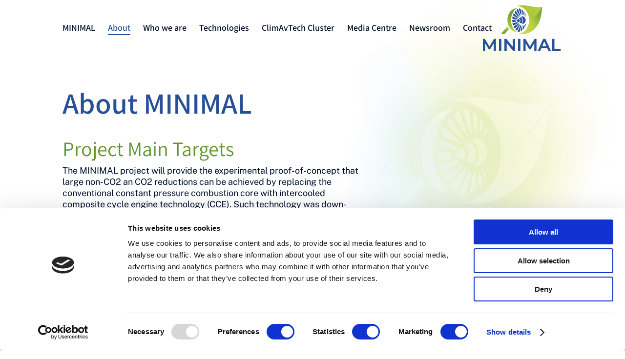

--- FILE ---
content_type: text/css
request_url: https://www.minimal-aviation.eu/wp-content/cache/wpfc-minified/fdxtkg9/c812i.css
body_size: 933
content:
#et-top-navigation{float:left;padding-left:0!important}.container .logo_container{text-align:right}@media only screen and (min-width:767px){.text2columns .et_pb_text_inner{columns:2;column-gap:40px}.text3columns .et_pb_text_inner{columns:3;column-gap:40px}}h1{font-family:'Assistant',Helvetica,Arial,Lucida,sans-serif;font-weight:600;color:#275098!important;font-size:60px}h2{font-family:'Assistant',Helvetica,Arial,Lucida,sans-serif;font-weight:400;color:#609730!important;font-size:42px!important}h3,h4{font-family:'Assistant',Helvetica,Arial,Lucida,sans-serif;font-weight:600;color:#2F90CF!important;font-size:18px!important}@media only screen and (max-width:767px){h1{font-size:36px!important}h2{font-size:24px!important}h3,h4{font-size:18px!important}}@media (max-width:980px){footer .et_mobile_nav_menu{display:none!important}footer .et_pb_menu__menu{display:block!important}.et_pb_menu--style-left_aligned .et_pb_menu__wrap{-webkit-box-pack:start;-ms-flex-pack:start;justify-content:flex-start}h1{font-size:28px!important}h2{font-size:24px!important}}.wp-image-112{float:left;margin-right:20px}.bluegradientbgxx{background-size:35%,100%!important}.et_pb_section_0.et_pb_section,.et_pb_section_1.et_pb_section,.et_pb_section_2.et_pb_section,#main-header{background-color:RGBA(255,255,255,0)}body.custom-background{background-size:50%!important}.page-id-19 .ctf-author-boxxxx{display:none!important}.page-id-19 .ctf-item{padding:0!important}.page-id-19 .ctf-tweet-content{padding-top:0!important;margin-top:0!important}.h3bigger h3,.h3bigger span{font-size:20px!important}.page-id-150 .et_pb_main_blurb_image{min-height:140px}.page-id-150 .center-hor .et_pb_main_blurb_image{align-items:center;display:flex;justify-content:center}body.single-postxxx{background-image:url(https://www.minimal-aviation.eu/wp-content/uploads/minimal-header-sm.png);background-position:right top;background-size:auto;background-repeat:no-repeat;background-attachment:scroll}body.single-post .et_pb_section_0_tb_body,body.single-post #main-content{background-color:transparent}.dsm_image_hotspots_child .dsm_image_hotspots_wrapper{padding:2px}.tippy-popper li,.tippy-popper ul{margin-bottom:0!important;padding-bottom:0!important}.et_pb_button:after{content:""}sup{bottom:0.3em}.downloadrows .et_pb_post{padding-left:0!important;padding-right:0!important}.downloadrowsxxx .et_pb_post::before{width:18px;height:18px;background-repeat:no-repeat;content:url(https://www.synergise-project.eu/wp-content/uploads/icon-download-18px.png);background-size:18px 18px;margin-left:-28px;display:block;top:18px;position:relative;padding-left:28px}

--- FILE ---
content_type: image/svg+xml
request_url: https://www.minimal-aviation.eu/wp-content/uploads/minimal-figures-2.svg
body_size: 3061
content:
<?xml version="1.0" encoding="UTF-8"?>
<svg id="Layer_1" data-name="Layer 1" xmlns="http://www.w3.org/2000/svg" viewBox="0 0 732 349">
  <defs>
    <style>
      .cls-1, .cls-2 {
        fill: #fff;
      }

      .cls-3 {
        fill: #00b050;
      }

      .cls-3, .cls-4, .cls-5 {
        stroke: #fff;
        stroke-width: 4px;
      }

      .cls-3, .cls-5 {
        stroke-linejoin: round;
      }

      .cls-6 {
        stroke: #19194d;
        stroke-width: 1.33px;
      }

      .cls-6, .cls-4 {
        fill: none;
        stroke-miterlimit: 8;
      }

      .cls-7 {
        letter-spacing: -.07em;
      }

      .cls-8 {
        font-size: 7px;
      }

      .cls-8, .cls-9, .cls-2, .cls-10 {
        isolation: isolate;
      }

      .cls-8, .cls-9, .cls-10 {
        font-family: ArialMT, Arial;
      }

      .cls-5 {
        fill: #0070c0;
      }

      .cls-9 {
        font-size: 13px;
      }

      .cls-11 {
        fill: #19194d;
      }

      .cls-2 {
        font-family: Arial-BoldMT, Arial;
        font-size: 14px;
        font-weight: 700;
      }

      .cls-12 {
        letter-spacing: -.02em;
      }

      .cls-10 {
        font-size: 10px;
      }

      .cls-13 {
        letter-spacing: -.04em;
      }

      .cls-14 {
        letter-spacing: -.06em;
      }
    </style>
  </defs>
  <path class="cls-6" d="m387.5,226.5v10.8h35.64v10.8"/>
  <path class="cls-6" d="m172.5,226.5v10.8h83.07v10.8"/>
  <path class="cls-6" d="m295.75,112.5v8.39h-110.25v8.39"/>
  <rect class="cls-3" x="5" y="291" width="725" height="56"/>
  <rect class="cls-5" x="5" y="238" width="725" height="52"/>
  <rect class="cls-5" x="4" y="2" width="726" height="118"/>
  <rect class="cls-5" x="5" y="120" width="725" height="117"/>
  <path class="cls-6" d="m653.64,226.5v10.8h-84.14v10.8"/>
  <path class="cls-6" d="m268.43,226.5v10.8h-12.93v10.8"/>
  <rect class="cls-1" x="131" y="38" width="91" height="74"/>
  <text class="cls-10" transform="translate(137.59 56)"><tspan x="0" y="0">Composite</tspan></text>
  <text class="cls-10" transform="translate(189.92 56)"><tspan x="0" y="0">Cycle</tspan></text>
  <text class="cls-10" transform="translate(159.67 67)"><tspan x="0" y="0">Engine,</tspan></text>
  <text class="cls-10" transform="translate(163.01 100)"><tspan x="0" y="0">TR</tspan><tspan class="cls-13" x="13.33" y="0">L</tspan><tspan x="18.52" y="0" xml:space="preserve"> 3</tspan></text>
  <rect class="cls-11" x="131" y="12" width="91" height="26"/>
  <text class="cls-2" transform="translate(139.17 29)"><tspan x="0" y="0">Core engine</tspan></text>
  <rect class="cls-1" x="249" y="38" width="93" height="74"/>
  <text class="cls-10" transform="translate(268.23 56)"><tspan x="0" y="0">Intercooling</tspan></text>
  <text class="cls-10" transform="translate(282.23 100)"><tspan x="0" y="0">TR</tspan><tspan class="cls-13" x="13.33" y="0">L</tspan><tspan x="18.52" y="0" xml:space="preserve"> 3</tspan></text>
  <rect class="cls-11" x="249" y="12" width="93" height="26"/>
  <text class="cls-2" transform="translate(258.39 30)"><tspan x="0" y="0">Core engine</tspan></text>
  <rect class="cls-1" x="369" y="38" width="99" height="74"/>
  <text class="cls-10" transform="translate(389.08 56)"><tspan x="0" y="0">Exhaust Gas</tspan></text>
  <text class="cls-10" transform="translate(383.42 67)"><tspan x="0" y="0">Recirculation &amp;</tspan></text>
  <text class="cls-10" transform="translate(383.25 78)"><tspan x="0" y="0">Steam Injection</tspan></text>
  <text class="cls-10" transform="translate(404.5 100)"><tspan x="0" y="0">TR</tspan><tspan class="cls-13" x="13.33" y="0">L</tspan><tspan x="18.52" y="0" xml:space="preserve"> 3</tspan></text>
  <rect class="cls-11" x="369" y="12" width="99" height="26"/>
  <text class="cls-2" transform="translate(381.48 30)"><tspan x="0" y="0">Core engine</tspan></text>
  <rect class="cls-1" x="245" y="129" width="64" height="45"/>
  <text class="cls-10" transform="translate(248.93 148)"><tspan x="0" y="0">Core </tspan><tspan class="cls-12" x="24.45" y="0">W</tspan><tspan x="33.71" y="0">eight</tspan></text>
  <text class="cls-10" transform="translate(261.84 160)"><tspan x="0" y="0">&lt;+30%</tspan></text>
  <rect class="cls-1" x="133" y="191" width="77" height="35"/>
  <text class="cls-10" transform="translate(150.07 212)"><tspan x="0" y="0">-</tspan></text>
  <text class="cls-10" transform="translate(152.91 212)"><tspan x="0" y="0">22% SFC</tspan></text>
  <rect class="cls-1" x="163" y="248" width="183" height="32"/>
  <text class="cls-10" transform="translate(172.48 261)"><tspan x="0" y="0">36% reduction of Fuel Consumption,</tspan></text>
  <text class="cls-10" transform="translate(196.48 273)"><tspan x="0" y="0">CO</tspan></text>
  <text class="cls-8" transform="translate(210.14 275)"><tspan x="0" y="0">2</tspan></text>
  <text class="cls-10" transform="translate(216.48 273)"><tspan x="0" y="0">and </tspan><tspan class="cls-13" x="19.46" y="0">W</tspan><tspan x="28.53" y="0">ater emissions</tspan></text>
  <rect class="cls-1" x="504" y="248" width="130" height="32"/>
  <text class="cls-10" transform="translate(509.24 261)"><tspan x="0" y="0">80% reduction of radiative</tspan></text>
  <text class="cls-10" transform="translate(506.74 273)"><tspan x="0" y="0">forcing from emitted </tspan><tspan class="cls-13" x="91.14" y="0">W</tspan><tspan x="100.21" y="0">ater</tspan></text>
  <rect class="cls-4" x="5" y="2" width="111" height="118"/>
  <text class="cls-2" transform="translate(31.27 49)"><tspan x="0" y="0">MINIMA</tspan><tspan class="cls-12" x="51.32" y="0">L</tspan></text>
  <text class="cls-2" transform="translate(26.34 66)"><tspan x="0" y="0">Exploitable</tspan></text>
  <text class="cls-2" transform="translate(37.34 82)"><tspan x="0" y="0">Results</tspan></text>
  <rect class="cls-4" x="4" y="120" width="112" height="118"/>
  <text class="cls-2" transform="translate(17.87 175)"><tspan x="0" y="0">Configuration</tspan></text>
  <text class="cls-2" transform="translate(21.96 192)"><tspan x="0" y="0">Significance</tspan></text>
  <rect class="cls-4" x="4" y="237" width="113" height="53"/>
  <text class="cls-2" transform="translate(37.59 260)"><tspan class="cls-14" x="0" y="0">V</tspan><tspan x="8.57" y="0">ehicle</tspan></text>
  <text class="cls-2" transform="translate(22.17 277)"><tspan x="0" y="0">Significance</tspan></text>
  <path class="cls-6" d="m387.5,226.5v10.8h181.64v10.8"/>
  <rect class="cls-1" x="496" y="129" width="127" height="45"/>
  <text class="cls-10" transform="translate(507.26 136)"><tspan x="0" y="0">high performance fibre</tspan></text>
  <text class="cls-10" transform="translate(531.51 148)"><tspan x="0" y="0">composites,</tspan></text>
  <text class="cls-10" transform="translate(500.34 160)"><tspan x="0" y="0">foldable high aspect ratio,</tspan></text>
  <text class="cls-10" transform="translate(515.76 172)"><tspan x="0" y="0">Laminar Flow Wing</tspan></text>
  <path class="cls-6" d="m185.47,129.27v-8.39h-8.97v-8.39"/>
  <rect class="cls-1" x="495" y="47" width="94" height="65"/>
  <text class="cls-10" transform="translate(498.38 58)"><tspan x="0" y="0">Short, Medium and</tspan></text>
  <text class="cls-10" transform="translate(504.13 69)"><tspan x="0" y="0">Long</tspan></text>
  <text class="cls-10" transform="translate(526.97 69)"><tspan x="0" y="0">-</tspan></text>
  <text class="cls-10" transform="translate(529.8 69)"><tspan x="0" y="0">Range</tspan><tspan class="cls-14" x="29.47" y="0"> </tspan><tspan x="31.69" y="0">A/C</tspan></text>
  <text class="cls-10" transform="translate(507.88 80)"><tspan x="0" y="0">with High Flow</tspan></text>
  <text class="cls-10" transform="translate(516.55 91)"><tspan x="0" y="0">Propulsors</tspan></text>
  <text class="cls-10" transform="translate(528.3 105)"><tspan x="0" y="0">TR</tspan><tspan class="cls-13" x="13.33" y="0">L</tspan><tspan x="18.52" y="0" xml:space="preserve"> 2</tspan></text>
  <rect class="cls-11" x="495" y="12" width="94" height="35"/>
  <text class="cls-2" transform="translate(510.02 26)"><tspan x="0" y="0">Evaluation</tspan></text>
  <text class="cls-2" transform="translate(515.19 43)"><tspan x="0" y="0">Platform</tspan></text>
  <rect class="cls-1" x="323" y="129" width="67" height="45"/>
  <text class="cls-10" transform="translate(326.45 142)"><tspan x="0" y="0">Reduced fuel</tspan></text>
  <text class="cls-10" transform="translate(328.04 154)"><tspan x="0" y="0">burn penalty</tspan></text>
  <text class="cls-10" transform="translate(330.12 166)"><tspan x="0" y="0">below 9 km</tspan></text>
  <path class="cls-6" d="m185.5,129.27v-8.39h233.33v-8.39"/>
  <rect class="cls-1" x="132" y="129" width="107" height="45"/>
  <text class="cls-10" transform="translate(139.73 148)"><tspan x="0" y="0">15% higher</tspan><tspan class="cls-12" x="50.59" y="0"> </tspan><tspan x="53.19" y="0">Thermal</tspan></text>
  <text class="cls-10" transform="translate(162.89 160)"><tspan x="0" y="0">E</tspan><tspan class="cls-12" x="6.67" y="0">f</tspan><tspan x="9.27" y="0">ficiency</tspan></text>
  <path class="cls-6" d="m186.07,174.5v8.42h-13.57v8.42"/>
  <rect class="cls-1" x="463" y="191" width="109" height="35"/>
  <text class="cls-10" transform="translate(497.23 206)"><tspan x="0" y="0">Airframe</tspan></text>
  <text class="cls-10" transform="translate(477.56 218)"><tspan x="0" y="0">-</tspan></text>
  <text class="cls-10" transform="translate(480.39 218)"><tspan x="0" y="0">12%</tspan><tspan class="cls-12" x="20.01" y="0"> </tspan><tspan x="22.61" y="0">Thrust need</tspan></text>
  <rect class="cls-1" x="368" y="248" width="110" height="32"/>
  <text class="cls-10" transform="translate(393.65 261)"><tspan x="0" y="0">52% mission</tspan></text>
  <text class="cls-10" transform="translate(390.41 273)"><tspan x="0" y="0">NO</tspan></text>
  <text class="cls-8" transform="translate(404.74 275)"><tspan x="0" y="0">X</tspan></text>
  <text class="cls-10" transform="translate(411.57 273)"><tspan x="0" y="0">reduction</tspan></text>
  <path class="cls-6" d="m172.5,226.5v10.8h397v10.8"/>
  <path class="cls-6" d="m172.5,226.5v10.8h251v10.8"/>
  <path class="cls-6" d="m357.21,174.5v8.42h-184.71v8.42"/>
  <path class="cls-6" d="m518.07,226.5v10.8h-94.57v10.8"/>
  <path class="cls-6" d="m356.5,129.27v-8.39h62.19v-8.39"/>
  <path class="cls-6" d="m559.79,174.5v8.42h-42.29v8.42"/>
  <rect class="cls-1" x="617" y="38" width="97" height="73"/>
  <text class="cls-10" transform="translate(620.06 61)"><tspan x="0" y="0">Emission Optimized</tspan></text>
  <text class="cls-10" transform="translate(630.89 72)"><tspan x="0" y="0">Flight Missions</tspan></text>
  <text class="cls-10" transform="translate(652.47 105)"><tspan x="0" y="0">TR</tspan><tspan class="cls-13" x="13.33" y="0">L</tspan><tspan x="18.52" y="0" xml:space="preserve"> 2</tspan></text>
  <rect class="cls-11" x="617" y="12" width="97" height="26"/>
  <text class="cls-2" transform="translate(631.81 29)"><tspan x="0" y="0">Operations</tspan></text>
  <path class="cls-6" d="m559.66,129.27v-8.39h-17.15v-8.39"/>
  <path class="cls-6" d="m676.29,128.85v-8.67h-9.79v-8.67"/>
  <path class="cls-6" d="m277.5,129.27v-8.39h18.47v-8.39"/>
  <rect class="cls-1" x="229" y="191" width="77" height="35"/>
  <text class="cls-10" transform="translate(234.82 206)"><tspan x="0" y="0">Engine </tspan><tspan class="cls-12" x="33.92" y="0">W</tspan><tspan x="43.17" y="0">eight</tspan></text>
  <text class="cls-10" transform="translate(252.49 218)"><tspan x="0" y="0">&lt;+20%</tspan></text>
  <rect class="cls-1" x="329" y="191" width="116" height="35"/>
  <text class="cls-10" transform="translate(342.26 212)"><tspan x="0" y="0">-</tspan></text>
  <text class="cls-10" transform="translate(345.09 212)"><tspan x="0" y="0">25% NOx g/kg Fuel</tspan></text>
  <path class="cls-6" d="m277.86,174.5v8.42h-9.36v8.42"/>
  <rect class="cls-1" x="591" y="191" width="123" height="35"/>
  <text class="cls-10" transform="translate(593.71 200)"><tspan x="0" y="0">-</tspan></text>
  <text class="cls-10" transform="translate(596.55 200)"><tspan x="0" y="0">4% fuel use and Contrails</tspan></text>
  <text class="cls-10" transform="translate(604.71 212)"><tspan x="0" y="0">and</tspan><tspan class="cls-14" x="16.68" y="0"> </tspan><tspan class="cls-12" x="18.91" y="0">A</tspan><tspan x="25.4" y="0">viation Induced</tspan></text>
  <text class="cls-10" transform="translate(619.8 224)"><tspan x="0" y="0">Cirrus avoided</tspan></text>
  <path class="cls-6" d="m268.5,191.35v-8.42h175.14v-8.42"/>
  <path class="cls-6" d="m357.21,174.5v8.42h-88.71v8.42"/>
  <path class="cls-6" d="m676.21,174.5v8.42h-22.71v8.42"/>
  <rect class="cls-1" x="404" y="129" width="78" height="45"/>
  <text class="cls-10" transform="translate(417.55 142)"><tspan x="0" y="0">10% higher</tspan></text>
  <text class="cls-10" transform="translate(418.63 154)"><tspan x="0" y="0">Propulsive</tspan></text>
  <text class="cls-10" transform="translate(420.46 166)"><tspan x="0" y="0">E</tspan><tspan class="cls-12" x="6.67" y="0">f</tspan><tspan x="9.27" y="0">ficiency</tspan></text>
  <path class="cls-6" d="m443.5,129.27v-8.39h99.56v-8.39"/>
  <rect class="cls-4" x="2" y="291" width="113" height="56"/>
  <text class="cls-2" transform="translate(11.75 315)"><tspan x="0" y="0">Climate Impact</tspan></text>
  <text class="cls-2" transform="translate(20.16 332)"><tspan x="0" y="0">Significance</tspan></text>
  <path class="cls-6" d="m255.5,280.5v10.49h167.86v10.49"/>
  <path class="cls-6" d="m423.57,280.5v10.49h-.07v10.49"/>
  <rect class="cls-1" x="245" y="301" width="355" height="35"/>
  <text class="cls-9" transform="translate(273.83 316)"><tspan x="0" y="0">66% reduction per passenger using conventional fuel,</tspan></text>
  <text class="cls-9" transform="translate(348.5 330)"><tspan x="0" y="0">90% using SAF &amp; Hydrogen</tspan></text>
  <path class="cls-6" d="m569.57,280.5v10.49h-146.07v10.49"/>
  <rect class="cls-1" x="636" y="129" width="78" height="45"/>
  <text class="cls-10" transform="translate(647.34 136)"><tspan x="0" y="0">Atmosphere</tspan></text>
  <text class="cls-10" transform="translate(656.1 148)"><tspan x="0" y="0">Adapted</tspan></text>
  <text class="cls-10" transform="translate(640.51 160)"><tspan x="0" y="0">Operations and</tspan></text>
  <text class="cls-10" transform="translate(664.51 172)"><tspan class="cls-7" x="0" y="0">A</tspan><tspan x="5.93" y="0">TM</tspan></text>
  <path class="cls-6" d="m356.5,174.5v8.42h30.64v8.42"/>
</svg>

--- FILE ---
content_type: application/x-javascript
request_url: https://consentcdn.cookiebot.com/consentconfig/ad795e8c-b4a3-4978-84c9-1e7915107ef7/minimal-aviation.eu/configuration.js
body_size: 210
content:
CookieConsent.configuration.tags.push({id:53564888,type:"script",tagID:"",innerHash:"",outerHash:"",tagHash:"683336759597",url:"",resolvedUrl:"",cat:[3]});CookieConsent.configuration.tags.push({id:53564889,type:"script",tagID:"",innerHash:"",outerHash:"",tagHash:"13465799606860",url:"https://consent.cookiebot.com/uc.js",resolvedUrl:"https://consent.cookiebot.com/uc.js",cat:[1]});

--- FILE ---
content_type: image/svg+xml
request_url: https://www.minimal-aviation.eu/wp-content/uploads/minimal-turbine.svg
body_size: 3048
content:
<?xml version="1.0" encoding="UTF-8"?><svg id="Ebene_2" xmlns="http://www.w3.org/2000/svg" xmlns:xlink="http://www.w3.org/1999/xlink" viewBox="0 0 538.25 887.81"><defs><style>.cls-1{opacity:.49;}.cls-2{fill:url(#Unbenannter_Verlauf_37);}</style><linearGradient id="Unbenannter_Verlauf_37" x1="24.61" y1="694.12" x2="526.31" y2="192.42" gradientUnits="userSpaceOnUse"><stop offset="0" stop-color="#fff"/><stop offset=".1" stop-color="#fdfefe" stop-opacity=".98"/><stop offset=".22" stop-color="#f7fbfe" stop-opacity=".92"/><stop offset=".36" stop-color="#eef8fd" stop-opacity=".82"/><stop offset=".51" stop-color="#e2f2fc" stop-opacity=".68"/><stop offset=".66" stop-color="#d2ebfa" stop-opacity=".5"/><stop offset=".82" stop-color="#bee3f8" stop-opacity=".28"/><stop offset=".98" stop-color="#a8daf6" stop-opacity=".03"/><stop offset="1" stop-color="#a6d9f6" stop-opacity="0"/></linearGradient></defs><g id="Ebene_1-2"><g class="cls-1"><g><path class="cls-2" d="M256.82,354.48c-4.25,.21-8.51,.52-12.66,.93-6.23,.52-12.04,1.04-17.74,1.04-7.16,0-12.66-.83-17.33-2.7-39.33-15.77-78.34-34.66-116.12-53.03-9.44-4.67-18.89-9.23-28.43-13.8-7.57-3.74-12.56-7.99-13.18-9.24-3.42-33-2.59-61.33,11.93-90.28l173.29,149.53,20.23,17.54Z"/><path class="cls-2" d="M313.79,277.48c-2.7-1.66-5.5-3.22-8.2-4.67-9.96-5.71-19.51-11-24.49-18.47-33.52-49.91-65.27-102.31-95.88-152.95l-7.26-11.93c-4.36-7.16-6.23-15.88-5.4-17.95,10.07-17.85,22-35.28,33.62-52.2,3.22-4.67,6.43-9.34,9.55-14.11l2.18,.73,56.45,159.91,39.43,111.65Z"/><path class="cls-2" d="M282.97,313.18l-.52,.83c-4.36-1.76-8.72-3.22-12.97-4.77-13.39-4.77-26.05-9.23-35.49-17.02-24.9-20.34-48.77-42.96-71.91-64.85-11.1-10.48-22.73-21.48-34.24-31.96-16.19-14.94-24.49-33-23.87-52.2,.62-19.61,10.69-39.12,28.43-55.62l150.57,225.59Z"/><path class="cls-2" d="M292.94,642.75c-23.24,49.08-49.08,98.06-73.99,145.38-6.95,12.97-13.8,25.94-20.55,38.91-4.36,8.3-8.51,8.3-10.27,8.3-5.29,0-11.83-3.63-17.64-6.95l-2.08-1.14c-11.93-6.64-22.52-15.98-33.62-25.94-1.66-1.45-3.42-3.01-5.19-4.57,.83-1.14,1.66-2.39,2.39-3.32,47.21-55.93,94.53-111.76,141.85-167.58l23.04-27.19c0,3.22,0,6.54,.1,9.75,.21,12.87,.41,25.11-4.05,34.35Z"/><path class="cls-2" d="M269.8,560.25c-2.59,5.29-5.08,10.69-7.47,15.98-7.57,16.29-14.63,31.75-24.9,44.62-20.13,25.11-42.44,49.19-64.02,72.53-11.31,12.14-22.93,24.7-34.24,37.36-10.9,12.24-18.47,20.34-23.24,20.34s-13.8-7.37-25.84-17.85l-2.91-2.49c-4.57-3.94-8.92-7.68-12.87-11.83-6.54-6.95-14.01-15.46-13.49-20.13,.52-4.57,9.44-11.1,17.23-16.19,11.93-7.99,24.07-15.88,36.11-23.76l5.91-3.84,108.13-70.56,39.33-25.73,2.28,1.56Z"/><g><path class="cls-2" d="M512.82,422.02c-11.01-74.86-72.88-127.76-138.2-118.15-.16,.02-.33,.05-.49,.07-11.34,1.72-22.04,5.8-31.7,11.67,41.23,25.41,71.4,68.14,78.99,119.69,7.88,53.58-10.37,105.06-45.06,141.57-2.65-1.09,2.28,1.06,4.34,1.61,11.07,2.93,22.64,3.77,34.13,2.14,.16-.02,.33-.05,.49-.07,65.31-9.61,108.51-83.67,97.5-158.53Z"/><path class="cls-2" d="M293.09,454.18c-3.74-25.43-21.23-45.51-43.81-53.81-40.57,38.21-78.95,74.88-78.95,74.88,0,0,43.9,22.32,91.66,46.22,22.06-13.88,35.13-39.89,31.1-67.28Z"/><path class="cls-2" d="M395,439.19c-6.85-46.58-35.65-84.49-74.3-105.14-13.39,12.08-31.48,28.86-50.46,46.64,25.62,13.64,44.73,38.75,49.27,69.61,4.81,32.7-7.86,63.98-30.9,84.44,22.88,11.37,44.92,22.19,61.81,30.25,33.49-30.97,51.7-77.37,44.57-125.8Z"/></g><g><path class="cls-2" d="M248.94,510.75c-1.85,.47-3.71,.92-5.57,1.38,1.42,.71,2.85,1.43,4.28,2.15,.69-.9,1.32-1.81,2.02-2.7l-.73-.83Z"/><path class="cls-2" d="M203.51,522.01c-8.08,2.02-16.17,4.07-24.2,6.18-23.97,6.33-47.94,12.87-71.81,19.3-25.53,6.95-51.05,13.8-76.58,20.65-10.79,2.8-13.39,5.81-13.9,7.26-.83,2.28,.62,6.43,4.05,11.62,1.56,2.28,2.39,4.57,3.11,6.54,.41,1.04,.73,1.97,1.14,2.8,16.91,32.79,24.8,47.32,34.87,47.32,9.44,0,25.63-9.96,48.15-23.66,10.69-6.54,21.69-12.97,32.38-19.09,23.87-14.01,48.56-28.43,71.08-44.72,7.32-5.34,13.53-12.42,19.55-20.17-9.4-4.72-18.73-9.43-27.83-14.02Z"/></g><path class="cls-2" d="M158.23,499.06l-33.59-17.08,27.25-26.03c1.49-1.42,3.11-2.96,4.64-4.43L0,439.36c1.87,6.12,3.63,11.93,5.4,17.64,7.06,22.93,13.07,42.75,21.17,61.53,1.25,1.97,10.27,6.02,17.85,6.02,1.04,0,1.87-.1,2.28-.21,36.23-7.41,74.16-15.37,112.23-24.94-.23-.12-.47-.24-.7-.36Z"/><g><path class="cls-2" d="M244.37,405.01h0c-.12,.11-.24,.22-.35,.33,.16-.07,.31-.16,.47-.23l-.1-.1Z"/><path class="cls-2" d="M217.58,393.5l-76.77-33-121.51-52.3c-8.92,33.93-1.66,63.19,7.78,89.97,1.56,1.56,7.89,4.15,15.15,5.08,10.07,1.25,20.23,2.7,30.4,4.05,38.2,5.19,77.49,10.41,116.51,13.14,9.27-8.8,18.84-17.88,28.43-26.94Z"/></g><path class="cls-2" d="M450.25,223.21c9.57-23.63,19.34-47.89,24.84-72.37-9.44-13.77-19.55-27.05-30.51-39.58-.46,2.24-.92,4.51-1.38,6.73-8.82,42.86-17.23,83.64-.93,125.25,2.7-6.75,5.4-13.39,7.99-20.03Z"/><path class="cls-2" d="M481.58,269.39c18.84-22.2,29.35-35.75,33.29-47.64-5.96-13.12-12.3-26.05-19.39-38.54-13.65,23.36-19.53,58.04-13.9,86.18Z"/><path class="cls-2" d="M513.44,304.05c13.98-6.7,21.8-13.24,24.81-20.4-2.99-9.79-6.27-19.47-9.83-29.06l-10.83,35.97-4.15,13.49Z"/><path class="cls-2" d="M499.54,599.37l22.63,45.35c4.18-10.17,7.97-20.51,11.5-30.95-3.62-6.76-14.54-11.44-34.13-14.4Z"/><path class="cls-2" d="M268.65,46.91c4.67,14.53,9.13,29.05,13.7,43.69,12.14,38.71,24.59,78.76,38.81,117.26,4.67,12.66,13.28,24.07,22.41,36.11,2.91,3.84,5.91,7.68,8.72,11.73l1.56-.73-26.36-222.89-1.42-12.07c-18.25-8.7-36.88-15.32-55.69-20.01-6.72,13.34-7.35,29.42-1.73,46.91Z"/><path class="cls-2" d="M365.57,65.49c2.49,63.92,4.98,124.42,28.95,182.22,0-.31,.1-.52,.21-.83,1.35-5.81,2.59-11.31,3.22-16.81,1.56-14.73,2.7-29.78,3.74-44.41,2.28-30.82,4.57-62.78,11.62-93.49,.86-3.77,1.44-7.34,1.91-10.83-15.65-14.47-32.57-27.62-50.69-39.35,.36,7.87,.73,15.76,1.05,23.51Z"/><path class="cls-2" d="M290.34,872.69c21.48-77.1,37.36-140.71,49.91-200.27,2.18-10.48-.62-22.62-3.53-35.49-.83-3.22-1.56-6.54-2.28-9.86l-122.65,254.23c4.77,.83,9.44,1.76,13.91,2.7,7.37,1.45,14.21,2.79,20.75,3.81,13.63-2.21,27.21-5.4,40.67-9.62,1.57-1.92,2.75-3.82,3.23-5.5Z"/><path class="cls-2" d="M390.79,778.47c.73-26.36,1.45-53.54,.21-80.11-.73-14.84-4.88-29.47-9.24-45.03-1.35-4.88-2.7-9.96-4.05-15.05h-.31l-37.15,170.18-11.6,53.16c7.64-3.73,15.23-7.74,22.71-12.21,13.46-7.91,26.09-16.83,38.28-26.25,.03-.98,.2-1.88,.21-2.87,.1-14.01,.52-28.12,.93-41.82Z"/><path class="cls-2" d="M422.96,645.44l-.17,149.29c12.55-12.23,24.12-25.4,34.99-39.16-.22-2.66-.44-5.26-.69-7.93-2.7-36.21-5.6-73.47-34.14-102.21Z"/><path class="cls-2" d="M501.82,668.17c-5.08-16.29-18.47-29.47-38.91-38.6l14.32,62.99,6.15,26.96c7.5-11.78,14.44-23.93,20.87-36.39-.13-5.2-.93-10.2-2.43-14.95Z"/></g></g></g></svg>

--- FILE ---
content_type: image/svg+xml
request_url: https://www.minimal-aviation.eu/wp-content/uploads/minimal-structure-2023.svg
body_size: 2334
content:
<?xml version="1.0" encoding="UTF-8"?>
<svg id="Layer_1" data-name="Layer 1" xmlns="http://www.w3.org/2000/svg" viewBox="0 0 880.07 601.83">
  <rect x="1.21" y="1.99" width="877" height="37" style="fill: rgba(232, 174, 38, .3); stroke: #fad8c1; stroke-miterlimit: 8; stroke-width: 3px;"/>
  <rect x="45.71" y="77.49" width="360" height="71" style="fill: #609730;"/>
  <text transform="translate(93.32 116.49)" style="fill: #000d2b; font-family: Arial-BoldMT, Arial; font-size: 20px; font-weight: 700; isolation: isolate;"><tspan x="0" y="0">WP2:</tspan></text>
  <text transform="translate(148.82 116.49)" style="fill: #000d2b; font-family: Arial-BoldMT, Arial; font-size: 20px; font-weight: 700; isolation: isolate;"><tspan x="0" y="0">NOx reduction</tspan></text>
  <text transform="translate(291.98 116.49)" style="fill: #000d2b; font-family: ArialMT, Arial; font-size: 20px; isolation: isolate;"><tspan x="0" y="0">(TRL3):</tspan></text>
  <rect x="45.71" y="211.49" width="785" height="65" style="fill: #609730;"/>
  <text transform="translate(93.32 250.49)" style="fill: #000d2b; font-family: Arial-BoldMT, Arial; font-size: 20px; font-weight: 700; isolation: isolate;"><tspan x="0" y="0">WP4:</tspan></text>
  <text transform="translate(148.82 250.49)" style="fill: #000d2b; font-family: Arial-BoldMT, Arial; font-size: 20px; font-weight: 700; isolation: isolate;"><tspan x="0" y="0">Integration and whole engine climate optimization studies</tspan></text>
  <text transform="translate(703.32 250.49)" style="fill: #000d2b; font-family: ArialMT, Arial; font-size: 20px; isolation: isolate;"><tspan x="0" y="0">(TRL2)</tspan></text>
  <path d="m46.21,246.49h-24l1.5-1.5v163.9l-1.5-1.5h164.33v3H20.71v-166.9h25.5v3Zm138.83,157.9l9,4.5-9,4.5v-9Z" style="fill: #00a99d;"/>
  <path d="m224.71,148.99v33.39h213.64l-1.5-1.5v24.39h3v-25.89h-213.64l1.5,1.5v-31.89h-3Zm209.14,54.78l4.5,9,4.5-9h-9Z" style="fill: #609730;"/>
  <path d="m46.21,114.49h-24l1.5-1.5v295.28l-1.5-1.5h164.33v3H20.71V111.49h25.5v3Zm138.83,289.28l9,4.5-9,4.5v-9Z" style="fill: #00a99d;"/>
  <rect x="431.71" y="77.49" width="373" height="71" style="fill: #609730;"/>
  <text transform="translate(447.87 116.49)" style="fill: #000d2b; font-family: Arial-BoldMT, Arial; font-size: 20px; font-weight: 700; isolation: isolate;"><tspan x="0" y="0">WP3:</tspan></text>
  <text transform="translate(503.37 116.49)" style="fill: #000d2b; font-family: Arial-BoldMT, Arial; font-size: 20px; font-weight: 700; isolation: isolate;"><tspan x="0" y="0">Thermal</tspan></text>
  <text transform="translate(581.21 116.49)" style="fill: #000d2b; font-family: Arial-BoldMT, Arial; font-size: 20px; font-weight: 700; isolation: isolate;"><tspan x="0" y="0">-</tspan></text>
  <text transform="translate(587.87 116.49)" style="fill: #000d2b; font-family: Arial-BoldMT, Arial; font-size: 20px; font-weight: 700; isolation: isolate;"><tspan x="0" y="0">Management</tspan></text>
  <text transform="translate(715.71 116.49)" style="fill: #000d2b; font-family: ArialMT, Arial; font-size: 20px; isolation: isolate;"><tspan x="0" y="0">(TRL3):</tspan></text>
  <rect x="215.71" y="526.49" width="468" height="61" style="fill: #609730;"/>
  <text transform="translate(276.57 565.49)" style="fill: #000d2b; font-family: Arial-BoldMT, Arial; font-size: 20px; font-weight: 700; isolation: isolate;"><tspan x="0" y="0">WP5:</tspan></text>
  <text transform="translate(332.07 565.49)" style="fill: #000d2b; font-family: Arial-BoldMT, Arial; font-size: 20px; font-weight: 700; isolation: isolate;"><tspan x="0" y="0">Dissemination and exploitation</tspan></text>
  <rect x="5.71" y="112.49" width="17" height="298" style="fill: rgba(166, 217, 246, .4);"/>
  <text transform="translate(19.73 365.49) rotate(-90)" style="fill: #000d2b; font-family: ArialMT, Arial; font-size: 16px; isolation: isolate;"><tspan x="0" y="0">Performance data, sensitivities</tspan></text>
  <path d="m619.8,148.99v33.39h-181.59l1.5-1.5v24.39h-3v-25.89h181.59l-1.5,1.5v-31.89h3Zm-177.09,54.78l-4.5,9-4.5-9h9Z" style="fill: #609730;"/>
  <rect x="260.71" y="162.49" width="328" height="17" style="fill: #a6d9f6;"/>
  <text transform="translate(301.3 176.49)" style="fill: #000d2b; font-family: ArialMT, Arial; font-size: 16px; isolation: isolate;"><tspan x="0" y="0">CFD</tspan></text>
  <text transform="translate(334.13 176.49)" style="fill: #000d2b; font-family: ArialMT, Arial; font-size: 16px; isolation: isolate;"><tspan x="0" y="0">/</tspan></text>
  <text transform="translate(338.63 176.49)" style="fill: #000d2b; font-family: ArialMT, Arial; font-size: 16px; isolation: isolate;"><tspan x="0" y="0">Experimental data &amp; Models</tspan></text>
  <path d="m830.52,246.49h24.76l-1.5-1.5v313.11l1.5-1.5h-163.57v3h165.07V243.49h-26.26v3Zm-137.3,307.11l-9,4.5,9,4.5v-9Z" style="fill: #609730;"/>
  <path d="m707.13,410.49h24l-1.5-1.5v149.2l1.5-1.5h-39.42v3h40.92v-152.2h-25.5v3Zm-13.92,143.2l-9,4.5,9,4.5v-9Z" style="fill: #609730;"/>
  <rect x="856.71" y="52.49" width="17" height="370" style="fill: rgba(166, 217, 246, .4);"/>
  <text transform="translate(859.83 97.49) rotate(90)" style="fill: #000d2b; font-family: ArialMT, Arial; font-size: 16px; isolation: isolate;"><tspan x="0" y="0">D</tspan></text>
  <text transform="translate(859.83 109.49) rotate(90)" style="fill: #000d2b; font-family: ArialMT, Arial; font-size: 16px; isolation: isolate;"><tspan x="0" y="0">ata</tspan></text>
  <text transform="translate(859.83 136.49) rotate(90)" style="fill: #000d2b; font-family: ArialMT, Arial; font-size: 16px; isolation: isolate;"><tspan x="0" y="0">for exploitation and dissemination</tspan></text>
  <path d="m804.64,114.49h24.76l-1.5-1.5v444.48l1.5-1.5h-137.7v3h139.2V111.49h-26.26v3Zm-111.43,438.48l-9,4.5,9,4.5v-9Z" style="fill: #609730;"/>
  <rect x="170.71" y="503.49" width="17" height="84" style="fill: rgba(47, 144, 207, .15);"/>
  <text transform="translate(184.72 583.49) rotate(-90)" style="fill: #262626; font-family: ArialMT, Arial; font-size: 16px; isolation: isolate;"><tspan x="0" y="0">Scenarios</tspan></text>
  <path d="m216.21,556.88h-24l1.5,1.5v-46.45l-1.5,1.5h259.48v-9.94h-3v8.44l1.5-1.5H190.71v49.45h25.5v-3Zm238.48-51.88l-4.5-9-4.5,9h9Z" style="fill: #275098;"/>
  <path d="m227.71,77.99v-24l-1.5,1.5h587.23l-1.5-1.5v503.57l1.5-1.5h-121.39v3h122.89V52.49H224.71v25.5h3Zm465.84,475.06l-9,4.5,9,4.5v-9Z" style="fill: #609730;"/>
  <path d="m451.93,357v-56.13h-13.72l1.5,1.5v-20.88h-3v22.38h13.72l-1.5-1.5v54.63h3Zm-9.22-74.01l-4.5-9-4.5,9h9Z" style="fill: #b8cf3b;"/>
  <rect x="452.21" y="299.99" width="214" height="18" style="fill: rgba(184, 207, 59, .2); stroke: rgba(0, 0, 0, .2); stroke-linejoin: round;"/>
  <text transform="translate(478.92 313.49)" style="fill: #262626; font-family: ArialMT, Arial; font-size: 16px; isolation: isolate;"><tspan x="0" y="0">Climate response data</tspan></text>
  <text transform="translate(162.87 28.49)" style="fill: #000d2b; font-family: Arial-BoldMT, Arial; font-size: 20px; font-weight: 700; isolation: isolate;"><tspan x="0" y="0">WP6:</tspan></text>
  <text transform="translate(218.37 28.49)" style="fill: #000d2b; font-family: Arial-BoldMT, Arial; font-size: 20px; font-weight: 700; isolation: isolate;"><tspan x="0" y="0">Project Management and Scientific Coordination</tspan></text>
  <rect x="192.71" y="321.49" width="514" height="174" style="fill: #609730;"/>
  <text transform="translate(322.15 360.49)" style="fill: #000d2b; font-family: Arial-BoldMT, Arial; font-size: 20px; font-weight: 700; isolation: isolate;"><tspan x="0" y="0">WP1:</tspan></text>
  <text transform="translate(377.65 360.49)" style="fill: #000d2b; font-family: Arial-BoldMT, Arial; font-size: 20px; font-weight: 700; isolation: isolate;"><tspan x="0" y="0">Climate impact</tspan></text>
  <text transform="translate(525.48 360.49)" style="fill: #000d2b; font-family: ArialMT, Arial; font-size: 20px; isolation: isolate;"><tspan x="0" y="0">(TRL2)</tspan></text>
  <rect x="229.71" y="410.49" width="196" height="21" style="fill: #275098;"/>
  <text transform="translate(249.48 427.49)" style="fill: #fff; font-family: ArialMT, Arial; font-size: 17px; isolation: isolate;"><tspan x="0" y="0">CO2</tspan></text>
  <text transform="translate(285.15 427.49)" style="fill: #fff; font-family: ArialMT, Arial; font-size: 17px; isolation: isolate;"><tspan x="0" y="0">-</tspan></text>
  <text transform="translate(290.98 427.49)" style="fill: #fff; font-family: ArialMT, Arial; font-size: 17px; isolation: isolate;"><tspan x="0" y="0">NOx sensitivity</tspan></text>
  <rect x="510.71" y="411.49" width="153" height="21" style="fill: #275098;"/>
  <text transform="translate(553.23 427.49)" style="fill: #fff; font-family: ArialMT, Arial; font-size: 17px; isolation: isolate;"><tspan x="0" y="0">Contrails</tspan></text>
  <rect x="311.71" y="455.49" width="276" height="38" style="fill: #275098;"/>
  <text transform="translate(337.77 480.49)" style="fill: #fff; font-family: ArialMT, Arial; font-size: 17px; isolation: isolate;"><tspan x="0" y="0">Global temp rise 2050</tspan></text>
  <text transform="translate(512.6 480.49)" style="fill: #fff; font-family: ArialMT, Arial; font-size: 17px; isolation: isolate;"><tspan x="0" y="0">-</tspan></text>
  <text transform="translate(523.27 480.49)" style="fill: #fff; font-family: ArialMT, Arial; font-size: 17px; isolation: isolate;"><tspan x="0" y="0">2100</tspan></text>
  <path d="m286.88,426.99v14.04h163.58l-.33-.33v7.04h.67v-7.37h-163.58l.33.33v-13.7h-.67Zm159.58,19.41l4,8,4-8h-8Z" style="fill: #002060;"/>
  <path d="m611.18,425.99v15.24h-160.97l.33-.33v8.24h-.67v-8.57h160.97l-.33.33v-14.9h.67Zm-156.97,21.81l-4,8-4-8h8Z" style="fill: #002060;"/>
  <rect x="231.71" y="380.49" width="435" height="23" style="fill: #275098;"/>
  <text transform="translate(257.36 397.49)" style="fill: #fff; font-family: ArialMT, Arial; font-size: 17px; isolation: isolate;"><tspan x="0" y="0">Fleet</tspan></text>
  <text transform="translate(296.03 397.49)" style="fill: #fff; font-family: ArialMT, Arial; font-size: 17px; isolation: isolate;"><tspan x="0" y="0">-</tspan></text>
  <text transform="translate(301.86 397.49)" style="fill: #fff; font-family: ArialMT, Arial; font-size: 17px; isolation: isolate;"><tspan x="0" y="0">modeling/ Baseline emission inventory 2050</tspan></text>
  <path d="m449.54,403.98l.91,32.77-.67.02-.91-32.77.67-.02Zm4.54,31.34l-3.78,8.11-4.22-7.89,8-.22Z" style="fill: #194461;"/>
  <path d="m685.8,210.8v-33.4h-17.59l1.5,1.5v-24.4h-3v25.9h17.59l-1.5-1.5v31.9h3Zm-13.09-54.81l-4.5-9-4.5,9h9Z" style="fill: #b8cf3b;"/>
  <rect x="669.21" y="158.99" width="116" height="18" style="fill: rgba(184, 207, 59, .2); stroke: rgba(0, 0, 0, .2); stroke-linejoin: round;"/>
  <text transform="translate(677.66 172.49)" style="fill: #000d2b; font-family: ArialMT, Arial; font-size: 16px; isolation: isolate;"><tspan x="0" y="0">Requirements</tspan></text>
  <path d="m133.17,211v-34h-23.96l1.5,1.5v-25h-3v26.5h23.96l-1.5-1.5v32.5h3Zm-19.46-56.01l-4.5-9-4.5,9h9Z" style="fill: #b8cf3b;"/>
  <rect x="111.21" y="158.99" width="116" height="17" style="fill: rgba(184, 207, 59, .2); stroke: rgba(0, 0, 0, .2); stroke-linejoin: round;"/>
  <text transform="translate(119.87 172.49)" style="fill: #000d2b; font-family: ArialMT, Arial; font-size: 16px; isolation: isolate;"><tspan x="0" y="0">Requirements</tspan></text>
  <rect x="1.21" y="1.99" width="877" height="598" style="fill: none; stroke: #e8ae26; stroke-miterlimit: 8; stroke-width: 3px;"/>
</svg>